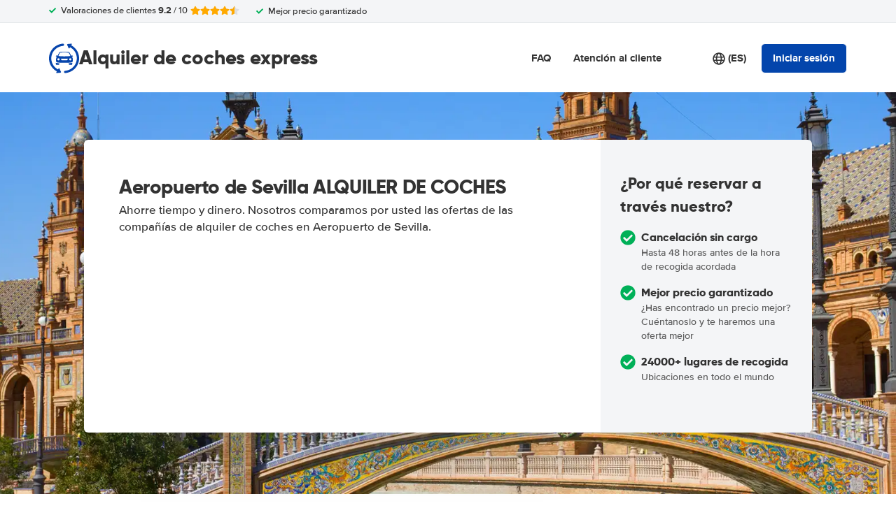

--- FILE ---
content_type: image/svg+xml
request_url: https://cdn.easyterra.com/images/v6/cc-mastercard-logo.svg
body_size: 3322
content:
<svg xmlns="http://www.w3.org/2000/svg" width="33" height="25" viewBox="0 0 33 25">
  <g fill="none" fill-rule="evenodd" transform="translate(.5)">
    <path fill="#0B0B09" d="M30.4120273,23.8169712 L30.4120273,23.8856712 L30.4696128,23.8856712 C30.4826424,23.8856712 30.4932118,23.8829712 30.5012301,23.8775712 C30.5093394,23.8713712 30.5129841,23.8625712 30.5129841,23.8509712 C30.5129841,23.8394712 30.5093394,23.8312712 30.5012301,23.8251712 C30.4932118,23.8197712 30.4826424,23.8169712 30.4696128,23.8169712 L30.4120273,23.8169712 Z M30.4702506,23.7715718 C30.5005923,23.7715718 30.5235535,23.7784055 30.5403189,23.7914351 C30.5564465,23.8051025 30.5644647,23.8236902 30.5644647,23.8465604 C30.5644647,23.8657859 30.5582688,23.8819134 30.5452392,23.8949431 C30.5322096,23.9073349 30.5136219,23.9148064 30.4894761,23.9179043 L30.566287,24.0064692 L30.5062415,24.0064692 L30.4348975,23.918451 L30.4120273,23.918451 L30.4120273,24.0064692 L30.3617312,24.0064692 L30.3617312,23.7715718 L30.4702506,23.7715718 Z M30.4553986,24.0871071 C30.4826424,24.0871071 30.5080638,24.0820957 30.5316629,24.0716173 C30.5551708,24.0616856 30.5755809,24.0473804 30.5936219,24.0294305 C30.6115718,24.0114806 30.6252392,23.9909795 30.6357175,23.9668337 C30.6456492,23.9426879 30.6505695,23.9172665 30.6505695,23.8900228 C30.6505695,23.8626879 30.6456492,23.8372665 30.6357175,23.8131207 C30.6252392,23.7889749 30.6115718,23.7684738 30.5936219,23.7505239 C30.5755809,23.732574 30.5551708,23.7189066 30.5316629,23.7084282 C30.5080638,23.6984966 30.4826424,23.6934852 30.4553986,23.6934852 C30.4275171,23.6934852 30.4014579,23.6984966 30.3773121,23.7084282 C30.3530752,23.7189066 30.3326651,23.732574 30.3147153,23.7505239 C30.2966743,23.7684738 30.2830979,23.7889749 30.2725285,23.8131207 C30.2625968,23.8372665 30.2576765,23.8626879 30.2576765,23.8900228 C30.2576765,23.9172665 30.2625968,23.9426879 30.2725285,23.9668337 C30.2830979,23.9909795 30.2966743,24.0114806 30.3147153,24.0294305 C30.3326651,24.0473804 30.3530752,24.0616856 30.3773121,24.0716173 C30.4014579,24.0820957 30.4275171,24.0871071 30.4553986,24.0871071 L30.4553986,24.0871071 Z M30.4553986,23.6370843 C30.4906606,23.6370843 30.5241913,23.6432802 30.5558087,23.6569476 C30.5867882,23.6699772 30.6140319,23.6879271 30.6375399,23.7108884 C30.6605011,23.7337585 30.6790888,23.7610934 30.6927563,23.7914351 C30.7057859,23.8224146 30.7126196,23.8553075 30.7126196,23.8900228 C30.7126196,23.9246469 30.7057859,23.9575399 30.6927563,23.9878815 C30.6790888,24.018861 30.6605011,24.0455581 30.6375399,24.0685194 C30.6140319,24.0913895 30.5867882,24.1094305 30.5558087,24.1230068 C30.5241913,24.1366743 30.4906606,24.1428702 30.4553986,24.1428702 C30.418861,24.1428702 30.3846925,24.1366743 30.3530752,24.1230068 C30.3214579,24.1094305 30.2942141,24.0913895 30.2712528,24.0685194 C30.2477449,24.0455581 30.229795,24.018861 30.2161276,23.9878815 C30.2030979,23.9575399 30.1963554,23.9246469 30.1963554,23.8900228 C30.1963554,23.8553075 30.2030979,23.8224146 30.2161276,23.7914351 C30.229795,23.7610934 30.2477449,23.7337585 30.2712528,23.7108884 C30.2942141,23.6879271 30.3214579,23.6699772 30.3530752,23.6569476 C30.3846925,23.6432802 30.418861,23.6370843 30.4553986,23.6370843 L30.4553986,23.6370843 Z M6.70414579,22.7328474 C6.70414579,22.2853759 6.99671982,21.9178132 7.47635535,21.9178132 C7.93439636,21.9178132 8.24309795,22.2692483 8.24309795,22.7328474 C8.24309795,23.1964465 7.93439636,23.5478815 7.47635535,23.5478815 C6.99671982,23.5478815 6.70414579,23.1803189 6.70414579,22.7328474 L6.70414579,22.7328474 Z M8.76492027,22.7328474 L8.76492027,21.4597722 L8.21148064,21.4597722 L8.21148064,21.7691116 C8.03544419,21.5397722 7.76892938,21.3959909 7.40701595,21.3959909 C6.69302961,21.3959909 6.13394077,21.9556264 6.13394077,22.7328474 C6.13394077,23.5107062 6.69302961,24.0697039 7.40701595,24.0697039 C7.76892938,24.0697039 8.03544419,23.9259226 8.21148064,23.697221 L8.21148064,24.0058314 L8.76492027,24.0058314 L8.76492027,22.7328474 Z M27.4705239,22.7328474 C27.4705239,22.2853759 27.7636446,21.9178132 28.2428246,21.9178132 C28.7007745,21.9178132 29.0100228,22.2692483 29.0100228,22.7328474 C29.0100228,23.1964465 28.7007745,23.5478815 28.2428246,23.5478815 C27.7636446,23.5478815 27.4705239,23.1803189 27.4705239,22.7328474 L27.4705239,22.7328474 Z M29.5319362,22.7328474 L29.5319362,20.4371754 L28.9778588,20.4371754 L28.9778588,21.7691116 C28.802369,21.5397722 28.5359453,21.3959909 28.1739408,21.3959909 C27.4599544,21.3959909 26.9009567,21.9556264 26.9009567,22.7328474 C26.9009567,23.5107062 27.4599544,24.0697039 28.1739408,24.0697039 C28.5359453,24.0697039 28.802369,23.9259226 28.9778588,23.697221 L28.9778588,24.0058314 L29.5319362,24.0058314 L29.5319362,22.7328474 Z M15.6358087,21.8912073 C15.9928018,21.8912073 16.2215034,22.1148975 16.2803645,22.5091572 L14.9596355,22.5091572 C15.0178588,22.1415945 15.2416401,21.8912073 15.6358087,21.8912073 L15.6358087,21.8912073 Z M15.6463781,21.3959909 C14.9007745,21.3959909 14.3789522,21.9394989 14.3789522,22.7328474 C14.3789522,23.5423235 14.9224601,24.0697039 15.6841913,24.0697039 C16.0671526,24.0697039 16.4185877,23.9736674 16.727836,23.7127107 L16.4564009,23.3030524 C16.2431891,23.4735308 15.971754,23.5689294 15.7157175,23.5689294 C15.3588155,23.5689294 15.0339863,23.4041002 14.9540774,22.9460592 L16.8450114,22.9460592 C16.8505695,22.8766287 16.8554897,22.8071982 16.8554897,22.7328474 C16.8505695,21.9394989 16.3603645,21.3959909 15.6463781,21.3959909 L15.6463781,21.3959909 Z M22.3306606,22.7328474 C22.3306606,22.2853759 22.6238724,21.9178132 23.103508,21.9178132 C23.561549,21.9178132 23.8701595,22.2692483 23.8701595,22.7328474 C23.8701595,23.1964465 23.561549,23.5478815 23.103508,23.5478815 C22.6238724,23.5478815 22.3306606,23.1803189 22.3306606,22.7328474 L22.3306606,22.7328474 Z M24.3920729,22.7328474 L24.3920729,21.4597722 L23.8379954,21.4597722 L23.8379954,21.7691116 C23.6625968,21.5397722 23.396082,21.3959909 23.0340774,21.3959909 C22.3201822,21.3959909 21.7610934,21.9556264 21.7610934,22.7328474 C21.7610934,23.5107062 22.3201822,24.0697039 23.0340774,24.0697039 C23.396082,24.0697039 23.6625968,23.9259226 23.8379954,23.697221 L23.8379954,24.0058314 L24.3920729,24.0058314 L24.3920729,22.7328474 Z M19.2045558,22.7328474 C19.2045558,23.5050569 19.7425057,24.0697039 20.5624601,24.0697039 C20.9460592,24.0697039 21.2020046,23.9847836 21.4785421,23.7660137 L21.212574,23.3185421 C21.0049203,23.4678815 20.7862415,23.5478815 20.5469704,23.5478815 C20.1044191,23.5423235 19.7796811,23.2230524 19.7796811,22.7328474 C19.7796811,22.2431891 20.1044191,21.9234624 20.5469704,21.9178132 C20.7862415,21.9178132 21.0049203,21.9978132 21.212574,22.1471526 L21.4785421,21.6996811 C21.2020046,21.481549 20.9460592,21.3959909 20.5624601,21.3959909 C19.7425057,21.3959909 19.2045558,21.9606378 19.2045558,22.7328474 L19.2045558,22.7328474 Z M26.3412301,21.3959909 C26.0221412,21.3959909 25.8144875,21.5453303 25.6707062,21.7691116 L25.6707062,21.4597722 L25.1221868,21.4597722 L25.1221868,24.0058314 L25.6756264,24.0058314 L25.6756264,22.5784966 C25.6756264,22.1577221 25.857221,21.9234624 26.2192255,21.9234624 C26.3307517,21.9234624 26.447836,21.9394989 26.5656492,21.9872437 L26.7354897,21.4654214 C26.6133941,21.4176765 26.4534852,21.3959909 26.3412301,21.3959909 L26.3412301,21.3959909 Z M11.5025057,21.6625057 C11.2366287,21.4864692 10.8690661,21.3959909 10.464328,21.3959909 C9.81977221,21.3959909 9.40455581,21.7052392 9.40455581,22.2110251 C9.40455581,22.6262415 9.71316629,22.8821868 10.2827335,22.9621868 L10.544328,22.9993622 C10.8473804,23.0420957 10.9911617,23.1214579 10.9911617,23.2652392 C10.9911617,23.4623235 10.7891572,23.5744875 10.4110251,23.5744875 C10.027426,23.5744875 9.75034169,23.4518451 9.56382688,23.3079727 L9.30287016,23.7394077 C9.60656036,23.9630979 9.99025057,24.0697039 10.405467,24.0697039 C11.1405011,24.0697039 11.5670159,23.723918 11.5670159,23.23918 C11.5670159,22.7917084 11.2309795,22.5574487 10.6769021,22.4774487 L10.4160364,22.4397267 C10.1767654,22.4081093 9.98469248,22.3603645 9.98469248,22.1898861 C9.98469248,22.0033713 10.1656492,21.8912073 10.4693394,21.8912073 C10.7947153,21.8912073 11.1083371,22.0139408 11.2632346,22.1099772 L11.5025057,21.6625057 Z M18.645467,21.3959909 C18.3256492,21.3959909 18.1179954,21.5453303 17.9742141,21.7691116 L17.9742141,21.4597722 L17.4257859,21.4597722 L17.4257859,24.0058314 L17.9792255,24.0058314 L17.9792255,22.5784966 C17.9792255,22.1577221 18.16082,21.9234624 18.5227335,21.9234624 C18.6342597,21.9234624 18.7520729,21.9394989 18.8692483,21.9872437 L19.0396355,21.4654214 C18.9169021,21.4176765 18.7569932,21.3959909 18.645467,21.3959909 L18.645467,21.3959909 Z M13.9209112,21.4597722 L13.0153986,21.4597722 L13.0153986,20.6875626 L12.4563098,20.6875626 L12.4563098,21.4597722 L11.9394077,21.4597722 L11.9394077,21.9661959 L12.4563098,21.9661959 L12.4563098,23.1270159 C12.4563098,23.7182688 12.6850114,24.0697039 13.3401367,24.0697039 C13.5800456,24.0697039 13.8570387,23.9953531 14.0324374,23.8726196 L13.8731663,23.3985421 C13.7076993,23.4945786 13.5267426,23.5423235 13.3829613,23.5423235 C13.105877,23.5423235 13.0153986,23.3718451 13.0153986,23.1164465 L13.0153986,21.9661959 L13.9209112,21.9661959 L13.9209112,21.4597722 Z M5.64373576,24.0058314 L5.64373576,22.4081093 C5.64373576,21.806287 5.26068337,21.401549 4.6428246,21.3959909 C4.31799544,21.3909795 3.98205011,21.4920273 3.74779043,21.8490205 C3.5723918,21.5663781 3.29539863,21.3959909 2.90615034,21.3959909 C2.63462415,21.3959909 2.36820046,21.4758998 2.1605467,21.7740319 L2.1605467,21.4597722 L1.60646925,21.4597722 L1.60646925,24.0058314 L2.16610478,24.0058314 L2.16610478,22.5946241 C2.16610478,22.1520729 2.41093394,21.9178132 2.78897494,21.9178132 C3.15653759,21.9178132 3.34305239,22.1577221 3.34305239,22.5890661 L3.34305239,24.0058314 L3.90214123,24.0058314 L3.90214123,22.5946241 C3.90214123,22.1520729 4.15808656,21.9178132 4.5256492,21.9178132 C4.90369021,21.9178132 5.08464692,22.1577221 5.08464692,22.5890661 L5.08464692,24.0058314 L5.64373576,24.0058314 L5.64373576,24.0058314 Z"/>
    <polygon fill="#E15D29" points="11.318 17.134 19.708 17.134 19.708 2.058 11.318 2.058"/>
    <path fill="#D2232C" d="M11.8514806,9.59599089 C11.8514806,6.53740319 13.2837358,3.81348519 15.513713,2.05758542 C13.8824601,0.773394077 11.8247836,0.00738041002 9.58797267,0.00738041002 C4.29257403,0.00738041002 0,4.30059226 0,9.59599089 C0,14.8913895 4.29257403,19.1846014 9.58797267,19.1846014 C11.8247836,19.1846014 13.8824601,18.4185877 15.513713,17.1343964 C13.2837358,15.3785877 11.8514806,12.6545786 11.8514806,9.59599089"/>
    <path fill="#EC972D" d="M30.7281093,15.537221 L30.7281093,15.1653759 L30.6307973,15.1653759 L30.51918,15.4213212 L30.4076538,15.1653759 L30.3103417,15.1653759 L30.3103417,15.537221 L30.3784966,15.537221 L30.3784966,15.256492 L30.4832802,15.4987699 L30.554533,15.4987699 L30.6593166,15.2558542 L30.6593166,15.537221 L30.7281093,15.537221 Z M30.1126196,15.537221 L30.1126196,15.2285194 L30.2371754,15.2285194 L30.2371754,15.1659226 L29.9199089,15.1659226 L29.9199089,15.2285194 L30.0444647,15.2285194 L30.0444647,15.537221 L30.1126196,15.537221 Z M31.027426,9.59535308 C31.027426,14.8913895 26.7348519,19.1839636 21.4394533,19.1839636 C19.2026424,19.1839636 17.1449658,18.4179499 15.5143508,17.1337585 C17.744328,15.3785877 19.1760364,12.6540319 19.1760364,9.59535308 C19.1760364,6.53676538 17.744328,3.81284738 15.5143508,2.05694761 C17.1449658,0.773394077 19.2026424,0.00738041002 21.4394533,0.00738041002 C26.7348519,0.00738041002 31.027426,4.29995444 31.027426,9.59535308 L31.027426,9.59535308 Z"/>
  </g>
</svg>


--- FILE ---
content_type: image/svg+xml
request_url: https://cdn.easyterra.com/images/themes/rcg-express/logo.svg
body_size: 9503
content:
<?xml version="1.0" encoding="UTF-8"?>
<svg width="44px" height="43px" viewBox="0 0 44 43" version="1.1" xmlns="http://www.w3.org/2000/svg" xmlns:xlink="http://www.w3.org/1999/xlink">
    <title>express</title>
    <g id="Page-1" stroke="none" stroke-width="1" fill="none" fill-rule="evenodd">
        <g id="express" fill="#0745AC" fill-rule="nonzero">
            <path d="M19.3424076,0.084493834 C19.2578998,0.0939286192 19.1725118,0.103969308 19.0880041,0.114356228 C19.0642362,0.11721263 19.0395882,0.121194283 19.0158204,0.124570032 C18.9084251,0.139717623 18.8010298,0.154605541 18.6945149,0.171138054 C18.4013786,0.216407712 18.1091227,0.26721706 17.8186273,0.323566098 C17.2305943,0.437216309 16.647843,0.573284954 16.0712537,0.731425803 C15.5105096,0.885411885 14.9550473,1.06025836 14.4075075,1.25544589 C14.134618,1.35247703 13.8643692,1.45461507 13.5958811,1.5616869 C13.519296,1.5921552 13.4435911,1.62435465 13.367006,1.65439016 C13.3819709,1.6485908 13.3951752,1.64331078 13.4083795,1.63820388 C13.2772165,1.69403357 13.1469337,1.75098851 13.0166509,1.80924182 C11.962945,2.28037517 10.9462113,2.82923731 9.97525252,3.44933641 C9.49021329,3.7599053 9.01749811,4.08943032 8.55534639,4.43306424 C8.51045166,4.4676873 8.46555692,4.50222381 8.42154247,4.53710655 C8.30974577,4.62427012 8.19970964,4.71238582 8.08967352,4.80154021 C7.87048157,4.97967588 7.65393048,5.1617932 7.44178083,5.34771906 C6.58349908,6.09782776 5.78155581,6.91008487 5.04475394,7.77583461 C4.94704186,7.89078318 4.85021007,8.00677045 4.75513886,8.1236233 C4.71024412,8.17815462 4.66622968,8.23285907 4.62221523,8.28782318 C4.61341234,8.29803699 4.59932771,8.31612754 4.58348251,8.33577613 C4.5526724,8.37559265 4.51393968,8.42527675 4.50161564,8.44137647 C4.45848148,8.49729272 4.4162276,8.55346865 4.37397373,8.60973113 C4.29474773,8.71437934 4.21728229,8.81972002 4.14069715,8.9256666 C3.80266618,9.39091403 3.48312128,9.86862577 3.18206245,10.3575034 C2.88452478,10.8394565 2.60547317,11.3322293 2.34578792,11.8344368 C2.21022342,12.0954948 2.08082094,12.3590628 1.9558199,12.6250545 C1.89155881,12.7628543 1.828178,12.9013466 1.76567748,13.0404448 C1.74719141,13.0825118 1.72870535,13.1246654 1.71021928,13.1668189 C1.26743392,14.2374507 0.896832259,15.3330976 0.617780652,16.4564429 C0.475173837,17.0310127 0.355454535,17.6110356 0.258622747,18.1947804 C0.235735234,18.3313684 0.215488587,18.4682161 0.195241941,18.6051503 C0.189960207,18.6695492 0.176755872,18.7355062 0.168833271,18.7992126 C0.131861134,19.10303 0.10105102,19.4075399 0.0755226392,19.7125691 C-0.0230697266,20.9159802 -0.0248303046,22.127095 0.0684803274,23.3308525 C0.0913678409,23.6257544 0.119537088,23.920137 0.153868359,24.2140003 C0.163551537,24.2957107 0.173234716,24.3773346 0.183798184,24.4589585 C0.201403964,24.5794467 0.219009743,24.6998485 0.238376101,24.8199905 C0.331686733,25.4047741 0.448765167,25.9859222 0.587850826,26.5617038 C0.86074041,27.6863475 1.2207786,28.790477 1.66444425,29.8611953 C1.67236685,29.8816229 1.70141639,29.9482723 1.72166303,29.9964849 C1.72958563,30.0159604 1.73750824,30.0329257 1.74102939,30.0423605 C1.79912846,30.1723701 1.85722754,30.3018604 1.91708719,30.4308313 C2.03680649,30.6881672 2.16092724,30.9432526 2.29032972,31.1960876 C2.5473741,31.6997666 2.82378484,32.194184 3.11868165,32.6777816 C3.41709961,33.1683039 3.73488393,33.6477468 4.06939375,34.1148985 C4.23488807,34.3454881 4.40654443,34.5720095 4.57908107,34.7973191 C4.61869407,34.8464839 4.65830707,34.8957352 4.69792008,34.9447268 C4.78682927,35.0541357 4.87661874,35.1627656 4.96728851,35.2705299 C5.69880865,36.1400881 6.49635047,36.9564135 7.35023078,37.7109366 C7.56238042,37.8979012 7.77717093,38.0811437 7.9954826,38.2604046 C8.11256104,38.3564836 8.23051976,38.4514374 8.35023906,38.5452659 C8.41626073,38.5972871 8.66186136,38.7800968 8.62224836,38.7521387 C9.03246302,39.0517148 9.44531855,39.3467899 9.873139,39.6233416 C10.4136364,39.9727749 10.9699791,40.2981451 11.5386457,40.601876 L10.6565962,42.0975924 C10.4083547,42.518782 10.7455054,43.0402919 11.2393475,42.9975324 L16.6091103,42.532285 C17.3195035,42.4707425 17.753486,41.7349158 17.4541877,41.0979379 L15.1962465,36.284726 C14.9884983,35.842676 14.3608522,35.8139389 14.1126107,36.2351285 L13.2279203,37.7364711 C12.7155921,37.466065 12.2147077,37.1747984 11.7287882,36.8607672 C11.3661091,36.6264556 11.0166344,36.3765637 10.6689202,36.1228632 C10.7023712,36.1464934 10.494623,35.9916418 10.4382845,35.9476705 C10.3379316,35.8682105 10.2375786,35.7877119 10.1389863,35.7063477 C9.95412558,35.5545256 9.77190576,35.3993277 9.59232681,35.2409271 C8.86872927,34.6018719 8.19354762,33.9104493 7.57382418,33.1740167 C7.49635875,33.0826984 7.4206539,32.9906876 7.34494904,32.8979843 C7.31149806,32.8565232 7.27804708,32.8148024 7.2445961,32.7731682 C7.09846813,32.5823951 6.95322045,32.3904968 6.8132545,32.1951361 C6.52980145,31.799481 6.26043302,31.393439 6.00779008,30.9779623 C5.75778801,30.5683714 5.52451143,30.1496054 5.30619976,29.7229627 C5.19704393,29.5089056 5.09140925,29.2927711 4.99017602,29.0748189 C4.93999955,28.9655832 4.88982308,28.8559146 4.84140718,28.7458133 C4.83788603,28.7377634 4.831724,28.7233948 4.82468169,28.7069489 C4.80707591,28.6660937 4.78330811,28.6096581 4.7762658,28.5923465 C4.4003824,27.6854819 4.09492213,26.7503129 3.86428641,25.7977458 C3.74632769,25.31008 3.64773532,24.8178265 3.56850932,24.3225436 C3.55178383,24.2207518 3.53681891,24.1187869 3.52273429,24.0168219 C3.5139314,23.9476624 3.50512851,23.8785028 3.49720591,23.8092567 C3.46815637,23.5604034 3.44350828,23.3110308 3.42414192,23.0613119 C3.34491591,22.0417492 3.34755678,21.0159543 3.43030395,19.9966513 C3.45143088,19.7383632 3.47783955,19.4804214 3.50952995,19.2230855 C3.51657227,19.1690735 3.52713573,19.1132438 3.53153718,19.0587125 C3.54826267,18.9427252 3.56674874,18.8268245 3.58523481,18.7111835 C3.66710168,18.2167661 3.76833491,17.7254648 3.88981479,17.2387511 C4.12573224,16.2873092 4.43999541,15.3594111 4.81499851,14.4525465 C4.83084371,14.4168847 4.84668892,14.3811364 4.86253412,14.3455612 C4.91447117,14.2276697 4.9681688,14.110384 5.02274671,13.9936177 C5.12838139,13.7683947 5.23841751,13.5451625 5.35285508,13.3240942 C5.57380761,12.8986633 5.80972506,12.4812823 6.06148771,12.0730763 C6.31677151,11.659071 6.58702023,11.2544139 6.87311415,10.8604035 C6.93825554,10.7706432 7.00427721,10.6814888 7.07117917,10.5928537 C7.10727102,10.5450739 7.14336287,10.4975537 7.17945472,10.4502067 C7.19001818,10.4366172 7.22258888,10.3944636 7.24899755,10.3607926 C7.26220188,10.344087 7.27452593,10.3287663 7.28068795,10.3201105 C7.31854037,10.2736291 7.3563928,10.2272342 7.39336494,10.1810124 C7.47435152,10.082077 7.5562184,9.98383402 7.63984585,9.88645665 C8.26397074,9.15322669 8.94267354,8.46526639 9.66891195,7.82993315 C9.8493712,7.67248476 10.0324713,7.518239 10.2182123,7.36728244 C10.3115229,7.29180416 10.4048335,7.2171049 10.4990245,7.14335777 C10.5368769,7.1138416 10.5747293,7.08458511 10.6125817,7.05524207 C11.0043103,6.76423521 11.4039615,6.48508674 11.8159368,6.22203801 C12.6372464,5.69680611 13.4990493,5.23190491 14.390782,4.83287408 C14.5016985,4.78362277 14.6117346,4.7353236 14.7235313,4.68797656 C14.7120875,4.69230444 14.7006438,4.69680544 14.6883197,4.70173922 C14.7534611,4.67629127 14.8177222,4.64902561 14.8819833,4.62323142 C15.1090979,4.53251899 15.337973,4.44604789 15.5686087,4.36390467 C16.032521,4.19857953 16.5034756,4.05039281 16.9788317,3.92003697 C17.4665117,3.78604571 17.9603539,3.67083746 18.4577171,3.57449879 C18.7050783,3.52680551 18.9524395,3.48378636 19.200681,3.44544131 C19.2904705,3.43141897 19.3811403,3.41886811 19.47181,3.40605757 C19.492937,3.40311461 19.5131836,3.39982542 19.5334303,3.39740181 C19.605614,3.38857293 19.6769174,3.38009028 19.7491011,3.37204041 C19.9850185,3.34564033 20.2218163,3.32348156 20.458614,3.30556413 C21.3309804,3.23952063 22,2.51659103 22,1.65646754 C22,0.695244701 21.1698875,-0.0683669979 20.1954076,0.00486078454 C19.910194,0.0262405272 19.6258606,0.0527271719 19.3424076,0.084493834 Z" id="Path"></path>
            <path d="M24.6575373,42.9155063 C24.7429235,42.905985 24.8274295,42.8960309 24.9128158,42.885644 C24.9357028,42.882701 24.9603504,42.8788059 24.984998,42.8754302 C25.0915107,42.8602826 25.1989037,42.8453947 25.3062968,42.8288623 C25.5985466,42.7835927 25.8907965,42.7327834 26.1821661,42.6764345 C26.7693067,42.5627845 27.3520459,42.4267161 27.9286232,42.2684889 C28.4902359,42.1145897 29.0456867,41.9397435 29.5932151,41.7445564 C29.8652187,41.6475254 30.1354618,41.5453875 30.4039444,41.4383159 C30.480528,41.4078476 30.5562312,41.3756483 30.6328148,41.3455262 C30.6178502,41.3514122 30.6046461,41.3566922 30.5914421,41.3617991 C30.7226024,41.3059695 30.8537627,41.2489281 30.9840428,41.1907614 C32.0368466,40.7196289 33.0544395,40.1707677 34.0244978,39.5506698 C34.5104072,39.2401014 34.9822323,38.9104904 35.4443745,38.5669437 C35.4892683,38.5322341 35.5341621,38.4977842 35.5790559,38.4629016 C35.68997,38.3757382 35.8008841,38.2876226 35.9100377,38.1984684 C36.1301053,38.020333 36.3457717,37.838216 36.5587972,37.6522905 C37.4161808,36.9021831 38.2181074,36.0899275 38.954894,35.2241793 C39.0526041,35.1092309 39.1494338,34.9932439 39.2453834,34.8763912 C39.2893969,34.82186 39.3342907,34.7670691 39.3783042,34.7121916 C39.3862267,34.7019779 39.400311,34.6838873 39.4161559,34.6642388 C39.4469653,34.6244223 39.4856973,34.5747383 39.498021,34.5586386 C39.5411543,34.5027225 39.5834073,34.4465466 39.6265406,34.3901977 C39.7048847,34.2855497 39.7823485,34.1802958 39.8598123,34.0743494 C40.196956,33.6091028 40.5173745,33.1313053 40.8184271,32.6425151 C41.1150783,32.1605629 41.3941241,31.667791 41.653804,31.1655843 C41.7893657,30.9045269 41.9196457,30.6409593 42.0437639,30.374968 C42.1089039,30.2371685 42.1722834,30.0986765 42.2339024,29.9595786 C42.2523881,29.9175116 42.2708738,29.8753581 42.2893594,29.8332046 C42.7321356,28.7624882 43.1036098,27.6669299 43.3826557,26.5435865 C43.5252595,25.9690178 43.6449763,25.3889959 43.7409258,24.8052521 C43.7638129,24.6686643 43.7849394,24.5318169 43.8051856,24.3948829 C43.8095869,24.3304842 43.822791,24.2645273 43.8307134,24.200821 C43.8685651,23.8970042 43.8993746,23.5924948 43.9240221,23.2874662 C44.0226125,22.0840572 44.0252533,20.8729445 43.9319446,19.6691893 C43.9090575,19.3742878 43.8800086,19.0798192 43.845678,18.786043 C43.8359951,18.7043327 43.8263121,18.6226224 43.8157488,18.5410853 C43.7981434,18.4205972 43.780538,18.3001957 43.7611721,18.1800539 C43.6678634,17.5952714 43.5516676,17.0141243 43.4117046,16.4383437 C43.1397009,15.3136155 42.77879,14.2095745 42.3360138,13.1388581 C42.3272111,13.1184305 42.2990424,13.0517812 42.2787962,13.0035687 C42.2699935,12.9840933 42.2629513,12.967128 42.25855,12.9576932 C42.2013324,12.8276838 42.1423542,12.6981938 42.0824958,12.5692231 C41.9636593,12.3118877 41.8386608,12.0568027 41.7101413,11.8039682 C41.452222,11.3002035 41.175817,10.8058736 40.8818066,10.3222768 C40.5825145,9.83175539 40.2656171,9.35231335 39.930234,8.88516248 C39.7647431,8.65457328 39.5939705,8.42805228 39.4205572,8.20274309 C39.3818253,8.15357843 39.3422131,8.10432721 39.3026009,8.05533566 C39.2136936,7.94592697 39.123906,7.83729729 39.0332381,7.72944664 C38.3008529,6.85997647 37.5033276,6.04365262 36.649465,5.28913082 C36.4382001,5.10216661 36.2225338,4.91892436 36.0042266,4.73966376 C35.8871506,4.64358493 35.7691943,4.54854479 35.6503578,4.45480301 C35.5843375,4.40278194 35.338742,4.21997249 35.3783542,4.24793056 C34.9672677,3.94835503 34.5544208,3.65328049 34.1266092,3.37672925 C33.586123,3.02729659 33.0297919,2.70184036 32.4620173,2.39811007 L33.3431683,0.90248289 C33.5914046,0.481294057 33.2542609,-0.0402149268 32.7613093,0.00245792449 L27.3907778,0.467791086 C26.6803993,0.529333474 26.2464259,1.26515885 26.5457179,1.90213555 L28.8036123,6.71533888 C29.0113562,7.15738807 29.6389892,7.18612516 29.8872255,6.76493633 L30.7727778,5.26359636 C31.2850954,5.53400201 31.7859694,5.82526803 32.2709986,6.13929866 C32.6336701,6.37360984 32.9831376,6.62350136 33.3308445,6.87720142 C33.2973942,6.85357122 33.5060184,7.0084226 33.5614754,7.05239381 C33.6618263,7.13185361 33.7621771,7.21235209 33.8616477,7.29371615 C34.0465046,7.44553801 34.2287206,7.60073563 34.4074156,7.75913586 C35.1309981,8.39818994 35.8061657,9.08961132 36.4267566,9.82604259 C36.5033401,9.91736076 36.5799237,10.0093714 36.6547467,10.1020745 C36.688197,10.1435355 36.7216472,10.1852562 36.7550975,10.2268904 C36.9012225,10.4176632 37.0464671,10.6095612 37.1864302,10.8049214 C37.4707576,11.2005758 37.7392402,11.6066171 37.9927581,12.0220066 C38.2418747,12.4316832 38.4760268,12.8503619 38.6934536,13.2770904 C38.8034875,13.4911471 38.9082397,13.7072812 39.0094708,13.925233 C39.0605265,14.0344686 39.1098217,14.144137 39.1582366,14.2542381 C39.1617576,14.262288 39.1687998,14.27657 39.175842,14.2931024 C39.1925671,14.333871 39.2163344,14.3903931 39.2242569,14.407618 C39.5992522,15.3145676 39.9047061,16.2496484 40.135337,17.2023003 C40.2532933,17.6899653 40.3527639,18.1822178 40.431108,18.6774133 C40.4478331,18.779205 40.4627977,18.8812563 40.4777623,18.983221 C40.486565,19.0523805 40.4953677,19.1215399 40.5032902,19.1906994 C40.5323391,19.4395522 40.5561064,19.6889244 40.5754724,19.9387293 C40.6546967,20.9582902 40.6529362,21.9840832 40.5693105,23.0032979 C40.548184,23.2616721 40.5217759,23.5196134 40.4900861,23.7769489 C40.4839242,23.8309608 40.4724807,23.8867038 40.4680794,23.9413216 C40.4513542,24.0573087 40.4337488,24.1732092 40.4143828,24.28885 C40.3325177,24.7832665 40.2312865,25.2745669 40.1106895,25.7612798 C39.8738966,26.7126333 39.55964,27.6406164 39.1846447,28.5474794 C39.1687998,28.5831411 39.1538352,28.6188893 39.1379903,28.6544645 C39.0851741,28.7722692 39.0314776,28.8895547 38.9769008,29.0063207 C38.8712683,29.2316299 38.7612345,29.4548617 38.6467993,29.6759296 C38.4267316,30.1013598 38.1899388,30.5187401 37.9390616,30.9269453 C37.6837831,31.3409498 37.4126597,31.7455196 37.1265718,32.139616 C37.0614317,32.2293761 36.9954114,32.3185303 36.9293911,32.4071652 C36.8933,32.454945 36.8572089,32.502465 36.8211178,32.549812 C36.8105546,32.5634015 36.7771043,32.605555 36.7515764,32.6392259 C36.7383724,32.6559315 36.7260486,32.6712522 36.7190064,32.6798214 C36.6820351,32.7263893 36.6441834,32.7727841 36.6063318,32.8190058 C36.5253469,32.9179411 36.4434817,33.0161838 36.3607363,33.113561 C35.7366243,33.8467897 35.0570553,34.5347487 34.330832,35.1700809 C34.1503765,35.327529 33.9672802,35.4817744 33.7815431,35.6327307 C33.6891147,35.7082089 33.5949257,35.7828215 33.5007367,35.856655 C33.4628851,35.8861711 33.4250335,35.9154276 33.3871818,35.9447705 C32.9963416,36.2357769 32.5958185,36.5149249 32.184732,36.7779731 C31.3625592,37.3032041 30.5016545,37.7681044 29.60906,38.167048 C29.4990261,38.2163858 29.388112,38.2646849 29.2771979,38.3119453 C29.2877612,38.307704 29.2992047,38.3031164 29.3124087,38.2981826 C29.2472687,38.3237171 29.1830089,38.3509827 29.1178689,38.3767768 C28.8907591,38.4674891 28.6618887,38.5539601 28.4312578,38.6361031 C27.9673551,38.801428 27.4972905,38.9496144 27.0219444,39.07997 C26.5333941,39.2139611 26.0395623,39.3291691 25.5422093,39.425421 C25.2957335,39.4732008 25.0483774,39.5162199 24.8001411,39.5545648 C24.7094732,39.5685872 24.6188053,39.581138 24.5281375,39.5939485 C24.5078912,39.5968915 24.4867647,39.6001807 24.4665185,39.6026043 C24.3952166,39.6114331 24.3230344,39.6199158 24.2508522,39.6279656 C24.0149396,39.6543657 23.7781468,39.6764378 23.541354,39.6944418 C22.6690057,39.7604852 22,40.4834135 22,41.3435354 C22,42.3047565 22.8300953,43.0683669 23.8045549,42.9951392 C24.0897626,42.9737595 24.3740901,42.9472729 24.6575373,42.9155063 Z" id="Path"></path>
            <path d="M31.0974915,21.3613266 C30.2106334,21.3751537 29.5052362,22.082681 29.5146075,22.9500157 C29.5239787,23.8101437 30.2574895,24.5129782 31.1358283,24.5037601 C32.0107594,24.4945421 32.735751,23.7659808 32.7195643,22.9107133 C32.7033777,22.0386019 31.979238,21.3475833 31.0974915,21.3613266 Z M15.4850686,22.9418033 C15.4901524,22.0726249 14.7898668,21.3738129 13.8978971,21.3588126 C13.0127429,21.3440637 12.2766762,22.0674293 12.2826398,22.9457419 C12.2877513,23.7920428 13.0059275,24.4954639 13.8723392,24.5022517 C14.750678,24.5091233 15.4790773,23.8044453 15.4850686,22.9418033 Z M22.4938606,22.0224284 C20.9944656,22.0224284 19.4950706,22.0203334 17.9956756,22.0236854 C17.5024087,22.0247748 17.3132804,22.347239 17.5569321,22.7674983 C17.7792856,23.1498798 18.0084545,23.5279875 18.2410311,23.9045868 C18.3926745,24.151463 18.6133241,24.2810185 18.9166108,24.2807671 C21.302012,24.2782531 23.6874132,24.2784207 26.0728143,24.2811029 C26.3973993,24.2814375 26.6274201,24.1455969 26.7875828,23.8712342 C26.9920457,23.5228757 27.2024722,23.1784558 27.4154544,22.8350415 C27.5304648,22.6479989 27.6224732,22.4586936 27.4955358,22.2452539 C27.3685983,22.0326521 27.156468,22.0203334 26.9341145,22.0207428 C25.4543139,22.023853 23.9736613,22.0223446 22.4938606,22.0224284 Z M22.441893,12.8913625 C20.761889,12.9172568 19.0367328,12.9379555 17.3124285,12.9568944 C16.5499521,12.9652745 16.1180241,13.2591627 15.7670293,13.8805431 C15.1076363,15.0463752 14.5453632,16.255951 13.9754227,17.4633481 C13.7692558,17.9003675 13.9208992,18.130735 14.4082026,18.1801772 C16.2994849,18.3720803 18.195027,18.4857975 20.0948286,18.5437037 C23.6362974,18.6516386 27.168395,18.5238429 30.6928253,18.171043 C31.0685259,18.1334166 31.2286886,17.8780766 31.067674,17.5381819 C30.4338388,16.2022349 29.8417482,14.8466787 29.0503062,13.5870739 C28.7862082,13.1674012 28.4556597,12.9928448 27.9538736,12.9754982 C26.1315974,12.9128154 24.3093213,12.9143238 22.441893,12.8913625 Z M21.5320328,27.9994126 C19.5734481,27.9854179 17.1769718,27.9339644 14.7847552,27.7645199 C13.7266594,27.6895185 12.6719713,27.5822539 11.6275064,27.3791216 C11.032008,27.2633093 10.6810132,26.946795 10.5191467,26.3829017 C9.99265462,24.5581466 9.98072761,22.7343134 10.5302218,20.9151729 C10.696348,20.3651905 10.9928193,19.8847624 11.4494532,19.5070738 C11.6513604,19.3401432 11.6164313,19.2074033 11.3702238,19.109273 C11.1972822,19.0400538 11.0115617,19.0282379 10.827545,19.0041872 C10.3095722,18.9363926 9.97050447,18.573369 10.0020258,18.1302322 C10.036103,17.6664804 10.3913574,17.3557483 10.9161456,17.3483739 C11.452009,17.3408318 11.9878723,17.336558 12.5237357,17.3513907 C12.723087,17.3568377 12.8159473,17.2850207 12.8968806,17.1143192 C13.4736365,15.8888212 14.0376135,14.656284 14.7413068,13.4932174 C14.8213881,13.3615669 14.9099888,13.235531 14.9883662,13.1032101 C15.4151827,12.3833641 16.0021617,12.0644195 16.8958352,12.0481622 C20.4049308,11.9844739 23.9123224,11.9874069 27.420566,12.0366816 C27.8388631,12.0425476 28.2571603,12.0782466 28.6763093,12.0857048 C29.0690486,12.0927441 29.3570006,12.2750939 29.6015042,12.5600993 C30.2361913,13.3003087 30.6698232,14.1594311 31.104307,15.0162908 C31.4570056,15.7103262 31.7926656,16.4127417 32.1206582,17.1180902 C32.1973319,17.2818363 32.2842286,17.3488767 32.4682453,17.3458598 C33.0041086,17.3371446 33.5399719,17.3421726 34.0758353,17.3467817 C34.6048832,17.3513069 34.9805839,17.6803913 34.9993263,18.1486683 C35.0172168,18.5995148 34.6772972,18.9513091 34.1567685,19.0092152 C33.9531575,19.0318413 33.7478426,19.045417 33.562974,19.1403629 C33.4121826,19.2177946 33.3542514,19.3475177 33.4990794,19.4584695 C34.3382294,20.0989564 34.5844369,21.0242811 34.7437476,21.9786846 C34.9720646,23.3457215 34.9252085,24.7089874 34.582733,26.0574207 C34.5571752,26.1594058 34.5145787,26.2575362 34.4890208,26.3595213 C34.3416371,26.941348 33.9753077,27.2585327 33.3670304,27.3751829 C32.3123423,27.5773935 31.248283,27.6882615 30.179964,27.7622573 C27.4469758,27.9515625 24.709728,28.0064518 21.5320328,27.9994126 Z" id="Shape"></path>
            <path d="M31.4345744,30.998001 C30.9636055,30.998001 30.4915514,31.0032644 30.0205825,30.9967099 C29.3759845,30.9876727 29.0070227,30.6447558 29.0037672,30.0601188 C29.0005116,29.6857207 29.0124486,29.3110246 29.0005116,28.9369244 C28.9940006,28.7312537 29.0471745,28.6451521 29.3021922,28.6251908 C30.5241069,28.5297541 31.7514474,28.4693737 32.954914,28.238081 C33.2327206,28.1847517 33.5061864,28.106992 33.7753115,28.022678 C33.9413443,27.9703417 34.0021144,28.0051995 33.9999441,28.1628042 C33.993433,28.8095099 34.0118811,29.4572087 33.9771553,30.1025241 C33.9478554,30.6473379 33.5300604,30.9759542 32.9223586,30.997703 C32.8973994,30.9984975 32.8724402,30.997703 32.847481,30.997703 C32.3765122,30.997703 31.9055433,30.997703 31.4345744,30.998001 Z" id="Path"></path>
            <path d="M10.0007096,28 C11.5337616,28.486578 13.1059276,28.5036923 14.6552771,28.6429676 C14.9355942,28.6681473 15.0116492,28.7458502 14.9986112,28.9872213 C14.9779677,29.3683593 14.9996977,29.7511694 14.9931787,30.1330943 C14.9855732,30.6780971 14.6454986,30.991368 14.0435774,30.9952039 C13.0505161,31.0016956 12.0574547,31.0015972 11.0643934,30.9949089 C10.3798982,30.990286 10.0061421,30.6470159 10.0017961,30.0325722 C9.99853655,29.3614742 10.0007096,28.6903762 10.0007096,28 Z" id="Path"></path>
        </g>
    </g>
</svg>